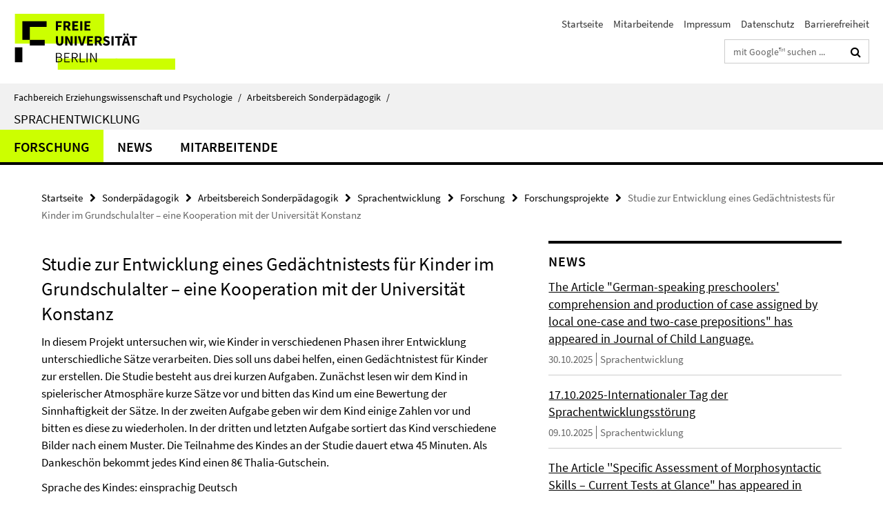

--- FILE ---
content_type: text/html; charset=utf-8
request_url: https://www.ewi-psy.fu-berlin.de/sonderpaedagogik/sonderpaed/Sprachentwicklung/index.html?comp=navbar&irq=1&pm=0
body_size: 1579
content:
<!-- BEGIN Fragment default/25092504/navbar-wrapper/105791187/1720607303/?010448:1800 -->
<!-- BEGIN Fragment default/25092504/navbar/08a02b39c0b18dff4b178427811adc485aa7e1fc/?003448:86400 -->
<nav class="main-nav-container no-print nocontent" style="display: none;"><div class="container main-nav-container-inner"><div class="main-nav-scroll-buttons" style="display:none"><div id="main-nav-btn-scroll-left" role="button"><div class="fa fa-angle-left"></div></div><div id="main-nav-btn-scroll-right" role="button"><div class="fa fa-angle-right"></div></div></div><div class="main-nav-toggle"><span class="main-nav-toggle-text">Menü</span><span class="main-nav-toggle-icon"><span class="line"></span><span class="line"></span><span class="line"></span></span></div><ul class="main-nav level-1" id="fub-main-nav"><li class="main-nav-item level-1 has-children" data-index="0" data-menu-item-path="/sonderpaedagogik/sonderpaed/Sprachentwicklung/ALaDDin-Research-Group" data-menu-shortened="0" id="main-nav-item-ALaDDin-Research-Group"><a class="main-nav-item-link level-1" href="/sonderpaedagogik/sonderpaed/Sprachentwicklung/ALaDDin-Research-Group/index.html">Forschung</a><div class="icon-has-children"><div class="fa fa-angle-right"></div><div class="fa fa-angle-down"></div><div class="fa fa-angle-up"></div></div><div class="container main-nav-parent level-2" style="display:none"><a class="main-nav-item-link level-1" href="/sonderpaedagogik/sonderpaed/Sprachentwicklung/ALaDDin-Research-Group/index.html"><span>Zur Übersichtsseite Forschung</span></a></div><ul class="main-nav level-2"><li class="main-nav-item level-2 " data-menu-item-path="/sonderpaedagogik/sonderpaed/Sprachentwicklung/ALaDDin-Research-Group/PM_Adults_Anmeldeformular"><a class="main-nav-item-link level-2" href="/sonderpaedagogik/sonderpaed/Sprachentwicklung/ALaDDin-Research-Group/PM_Adults_Anmeldeformular/index.html">Anmeldung zur Studienteilnahme für Erwachsene</a></li><li class="main-nav-item level-2 " data-menu-item-path="/sonderpaedagogik/sonderpaed/Sprachentwicklung/ALaDDin-Research-Group/PM_Anmeldeformular"><a class="main-nav-item-link level-2" href="/sonderpaedagogik/sonderpaed/Sprachentwicklung/ALaDDin-Research-Group/PM_Anmeldeformular/index.html">Anmeldung zur Studienteilnahme für Kinder</a></li><li class="main-nav-item level-2 " data-menu-item-path="/sonderpaedagogik/sonderpaed/Sprachentwicklung/ALaDDin-Research-Group/Forschungsprojekte"><a class="main-nav-item-link level-2" href="/sonderpaedagogik/sonderpaed/Sprachentwicklung/ALaDDin-Research-Group/Forschungsprojekte/index.html">Forschungsprojekte</a></li><li class="main-nav-item level-2 has-children" data-menu-item-path="/sonderpaedagogik/sonderpaed/Sprachentwicklung/ALaDDin-Research-Group/informationen-zur-Studienteilnahme"><a class="main-nav-item-link level-2" href="/sonderpaedagogik/sonderpaed/Sprachentwicklung/ALaDDin-Research-Group/informationen-zur-Studienteilnahme/index.html">Informationen zur Studienteilnahme</a><div class="icon-has-children"><div class="fa fa-angle-right"></div><div class="fa fa-angle-down"></div><div class="fa fa-angle-up"></div></div><ul class="main-nav level-3"><li class="main-nav-item level-3 " data-menu-item-path="/sonderpaedagogik/sonderpaed/Sprachentwicklung/ALaDDin-Research-Group/informationen-zur-Studienteilnahme/Datenschutz_SPREAD"><a class="main-nav-item-link level-3" href="/sonderpaedagogik/sonderpaed/Sprachentwicklung/ALaDDin-Research-Group/informationen-zur-Studienteilnahme/Datenschutz_SPREAD/index.html">Datenschutzerklärung der Freien Universität Berlin zur Durchführung der Studie „SPREAD“</a></li></ul></li><li class="main-nav-item level-2 " data-menu-item-path="/sonderpaedagogik/sonderpaed/Sprachentwicklung/ALaDDin-Research-Group/Kolloquium"><a class="main-nav-item-link level-2" href="/sonderpaedagogik/sonderpaed/Sprachentwicklung/ALaDDin-Research-Group/Kolloquium/index.html">Kolloquium</a></li><li class="main-nav-item level-2 " data-menu-item-path="/sonderpaedagogik/sonderpaed/Sprachentwicklung/ALaDDin-Research-Group/Kooperationen"><a class="main-nav-item-link level-2" href="/sonderpaedagogik/sonderpaed/Sprachentwicklung/ALaDDin-Research-Group/Kooperationen/index.html">Kooperationen</a></li><li class="main-nav-item level-2 " data-menu-item-path="/sonderpaedagogik/sonderpaed/Sprachentwicklung/ALaDDin-Research-Group/Publikationen"><a class="main-nav-item-link level-2" href="/sonderpaedagogik/sonderpaed/Sprachentwicklung/ALaDDin-Research-Group/Publikationen/index.html">Publikationen</a></li></ul></li><li class="main-nav-item level-1" data-index="1" data-menu-item-path="/sonderpaedagogik/sonderpaed/Sprachentwicklung/ALaDDin_s-News" data-menu-shortened="0" id="main-nav-item-ALaDDin_s-News"><a class="main-nav-item-link level-1" href="/sonderpaedagogik/sonderpaed/Sprachentwicklung/ALaDDin_s-News/index.html">News</a></li><li class="main-nav-item level-1 has-children" data-index="2" data-menu-item-path="/sonderpaedagogik/sonderpaed/Sprachentwicklung/Mitarbeitende" data-menu-shortened="0" id="main-nav-item-Mitarbeitende"><a class="main-nav-item-link level-1" href="/sonderpaedagogik/sonderpaed/Sprachentwicklung/Mitarbeitende/index.html">Mitarbeitende</a><div class="icon-has-children"><div class="fa fa-angle-right"></div><div class="fa fa-angle-down"></div><div class="fa fa-angle-up"></div></div><div class="container main-nav-parent level-2" style="display:none"><a class="main-nav-item-link level-1" href="/sonderpaedagogik/sonderpaed/Sprachentwicklung/Mitarbeitende/index.html"><span>Zur Übersichtsseite Mitarbeitende</span></a></div><ul class="main-nav level-2"><li class="main-nav-item level-2 " data-menu-item-path="/sonderpaedagogik/sonderpaed/Sprachentwicklung/Mitarbeitende/Professorin"><a class="main-nav-item-link level-2" href="/sonderpaedagogik/sonderpaed/Sprachentwicklung/Mitarbeitende/Professorin/index.html">Leitung</a></li><li class="main-nav-item level-2 " data-menu-item-path="/sonderpaedagogik/sonderpaed/Sprachentwicklung/Mitarbeitende/Wissenschaftliche-Mitarbeiter_innen"><a class="main-nav-item-link level-2" href="/sonderpaedagogik/sonderpaed/Sprachentwicklung/Mitarbeitende/Wissenschaftliche-Mitarbeiter_innen/index.html">Wissenschaftliche Mitarbeiter*innen</a></li><li class="main-nav-item level-2 " data-menu-item-path="/sonderpaedagogik/sonderpaed/Sprachentwicklung/Mitarbeitende/Lehrkraefte-fuer-besondere-Aufgaben"><a class="main-nav-item-link level-2" href="/sonderpaedagogik/sonderpaed/Sprachentwicklung/Mitarbeitende/Lehrkraefte-fuer-besondere-Aufgaben/index.html">Lehrkräfte für besondere Aufgaben</a></li><li class="main-nav-item level-2 " data-menu-item-path="/sonderpaedagogik/sonderpaed/Sprachentwicklung/Mitarbeitende/Promotionsstudierende"><a class="main-nav-item-link level-2" href="/sonderpaedagogik/sonderpaed/Sprachentwicklung/Mitarbeitende/Promotionsstudierende/index.html">Promotionsstudierende</a></li><li class="main-nav-item level-2 " data-menu-item-path="/sonderpaedagogik/sonderpaed/Sprachentwicklung/Mitarbeitende/gastdozierende"><a class="main-nav-item-link level-2" href="/sonderpaedagogik/sonderpaed/Sprachentwicklung/Mitarbeitende/gastdozierende/index.html">Gastdozierende</a></li><li class="main-nav-item level-2 " data-menu-item-path="/sonderpaedagogik/sonderpaed/Sprachentwicklung/Mitarbeitende/Lehrbeauftragte2"><a class="main-nav-item-link level-2" href="/sonderpaedagogik/sonderpaed/Sprachentwicklung/Mitarbeitende/Lehrbeauftragte2/index.html">Lehrbeauftragte</a></li><li class="main-nav-item level-2 " data-menu-item-path="/sonderpaedagogik/sonderpaed/Sprachentwicklung/Mitarbeitende/Studentische-hilfskraft"><a class="main-nav-item-link level-2" href="/sonderpaedagogik/sonderpaed/Sprachentwicklung/Mitarbeitende/Studentische-hilfskraft/index.html">Studentische Hilfskräfte</a></li><li class="main-nav-item level-2 " data-menu-item-path="/sonderpaedagogik/sonderpaed/Sprachentwicklung/Mitarbeitende/ehemalige-Mitarbeitende"><a class="main-nav-item-link level-2" href="/sonderpaedagogik/sonderpaed/Sprachentwicklung/Mitarbeitende/ehemalige-Mitarbeitende/index.html">ehemalige Mitarbeitende</a></li></ul></li></ul></div><div class="main-nav-flyout-global"><div class="container"></div><button id="main-nav-btn-flyout-close" type="button"><div id="main-nav-btn-flyout-close-container"><i class="fa fa-angle-up"></i></div></button></div></nav><script type="text/javascript">$(document).ready(function () { Luise.Navigation.init(); });</script><!-- END Fragment default/25092504/navbar/08a02b39c0b18dff4b178427811adc485aa7e1fc/?003448:86400 -->
<!-- END Fragment default/25092504/navbar-wrapper/105791187/1720607303/?010448:1800 -->


--- FILE ---
content_type: text/html; charset=utf-8
request_url: https://www.ewi-psy.fu-berlin.de/sonderpaedagogik/sonderpaed/Sprachentwicklung/ALaDDin_s-News/index.html?irq=1&page=1
body_size: 910
content:
<!-- BEGIN Fragment default/25092504/news-box-wrapper/1/106091620/1702462119/?003641:113 -->
<!-- BEGIN Fragment default/25092504/news-box/1/6f707f84fe0cbce685d840a8af06b793dce0c887/?013448:3600 -->
<a href="/sonderpaedagogik/sonderpaed/Sprachentwicklung/ALaDDin_s-News/article_appeared_in_journal_of_child_language.html"><div class="box-news-list-v1-element"><p class="box-news-list-v1-title"><span>The Article &quot;German-speaking preschoolers&#39; comprehension and production of case assigned by local one-case and two-case prepositions&quot; has appeared in Journal of Child Language.</span></p><p class="box-news-list-v1-date">30.10.2025<span class="box-news-list-v1-category" title="Quelle: Sprachentwicklung">Sprachentwicklung</span></p></div></a><a href="/sonderpaedagogik/sonderpaed/Sprachentwicklung/ALaDDin_s-News/Tag_der_SES.html"><div class="box-news-list-v1-element"><p class="box-news-list-v1-title"><span>17.10.2025-Internationaler Tag der Sprachentwicklungsstörung</span></p><p class="box-news-list-v1-date">09.10.2025<span class="box-news-list-v1-category" title="Quelle: Sprachentwicklung">Sprachentwicklung</span></p></div></a><a href="/sonderpaedagogik/sonderpaed/Sprachentwicklung/ALaDDin_s-News/article_appeared_in_Sprache-Stimme-Gehoer.html"><div class="box-news-list-v1-element"><p class="box-news-list-v1-title"><span>The Article &#39;&#39;Specific Assessment of Morphosyntactic Skills – Current Tests at Glance&quot; has appeared in Sprache Stimme Gehör.</span></p><p class="box-news-list-v1-date">09.10.2025<span class="box-news-list-v1-category" title="Quelle: Sprachentwicklung">Sprachentwicklung</span></p></div></a><div class="cms-box-prev-next-nav box-news-list-v1-nav"><a class="cms-box-prev-next-nav-overview box-news-list-v1-nav-overview" href="/sonderpaedagogik/sonderpaed/Sprachentwicklung/ALaDDin_s-News/index.html" rel="contents" role="button" title="Übersicht News"><span class="icon-cds icon-cds-overview"></span></a><span class="cms-box-prev-next-nav-arrow-prev disabled box-news-list-v1-nav-arrow-prev" title="zurück blättern"><span class="icon-cds icon-cds-arrow-prev disabled"></span></span><span class="cms-box-prev-next-nav-pagination box-news-list-v1-pagination" title="Seite 1 von insgesamt 10 Seiten"> 1 / 10 </span><span class="cms-box-prev-next-nav-arrow-next box-news-list-v1-nav-arrow-next" data-ajax-url="/sonderpaedagogik/sonderpaed/Sprachentwicklung/ALaDDin_s-News/index.html?irq=1&amp;page=2" onclick="Luise.AjaxBoxNavigation.onClick(event, this)" rel="next" role="button" title="weiter blättern"><span class="icon-cds icon-cds-arrow-next"></span></span></div><!-- END Fragment default/25092504/news-box/1/6f707f84fe0cbce685d840a8af06b793dce0c887/?013448:3600 -->
<!-- END Fragment default/25092504/news-box-wrapper/1/106091620/1702462119/?003641:113 -->


--- FILE ---
content_type: text/html; charset=utf-8
request_url: https://www.ewi-psy.fu-berlin.de/termine/index.html?irq=1&page=1
body_size: 695
content:
<!-- BEGIN Fragment default/25092504/events-wrapper/1//4182177/1680778362/?003455:59 -->
<!-- BEGIN Fragment default/25092504/events/1/9c004841412aca50e43d89a82ef5f07f9b133377/4182177/1680778362/?012626:3600 -->
<!-- BEGIN Fragment default/25092504/events-box-wrapper/1/4182177/1680778362/?002725:59 -->
<!-- BEGIN Fragment default/25092504/events-box/solr/1/9c004841412aca50e43d89a82ef5f07f9b133377/4182177/1680778362/?012626:3600 -->
<div class="box-event-list-v1-element row"><div class="box-event-list-v1-element-l col-m-4"><span class="box-event-list-v1-date">20.11.</span><span class="box-event-list-v1-time">09:15</span></div><div class="box-event-list-v1-element-r col-m-8"><a href="/termine/thementag_lehre_2025.html" class="box-event-list-title" title="Thementag zur Lehre 2025">Thementag zur Lehre 2025</a></div></div><div class="box-event-list-v1-element row"><div class="box-event-list-v1-element-l col-m-4"><span class="box-event-list-v1-date">20.11.</span><span class="box-event-list-v1-time">14:00</span></div><div class="box-event-list-v1-element-r col-m-8"><a href="/termine/fbr_sitzung_2025_11_20.html" class="box-event-list-title" title="Fachbereichsratssitzung">Fachbereichsratssitzung</a></div></div><div class="box-event-list-v1-element row"><div class="box-event-list-v1-element-l col-m-4"><span class="box-event-list-v1-date">18.12.</span><span class="box-event-list-v1-time">14:00</span></div><div class="box-event-list-v1-element-r col-m-8"><a href="/termine/fbr_sitzung_2025_12_18.html" class="box-event-list-title" title="Fachbereichsratssitzung">Fachbereichsratssitzung</a></div></div><div class="cms-box-prev-next-nav box-event-list-v1-nav"><a class="cms-box-prev-next-nav-overview box-event-list-v1-nav-overview" href="/termine/index.html" rel="contents" role="button" title="Übersicht Termine"><span class="icon-cds icon-cds-overview"></span></a><span class="cms-box-prev-next-nav-arrow-prev disabled box-event-list-v1-nav-arrow-prev" title="zurück blättern"><span class="icon-cds icon-cds-arrow-prev disabled"></span></span><span class="cms-box-prev-next-nav-pagination box-event-list-v1-pagination" title="Seite 1 von insgesamt 2 Seiten"> 1 / 2 </span><span class="cms-box-prev-next-nav-arrow-next box-event-list-v1-nav-arrow-next" data-ajax-url="/termine/index.html?irq=1&amp;page=2" onclick="Luise.AjaxBoxNavigation.onClick(event, this)" rel="next" role="button" title="weiter blättern"><span class="icon-cds icon-cds-arrow-next"></span></span></div><!-- END Fragment default/25092504/events-box/solr/1/9c004841412aca50e43d89a82ef5f07f9b133377/4182177/1680778362/?012626:3600 -->
<!-- END Fragment default/25092504/events-box-wrapper/1/4182177/1680778362/?002725:59 -->
<!-- END Fragment default/25092504/events/1/9c004841412aca50e43d89a82ef5f07f9b133377/4182177/1680778362/?012626:3600 -->
<!-- END Fragment default/25092504/events-wrapper/1//4182177/1680778362/?003455:59 -->
